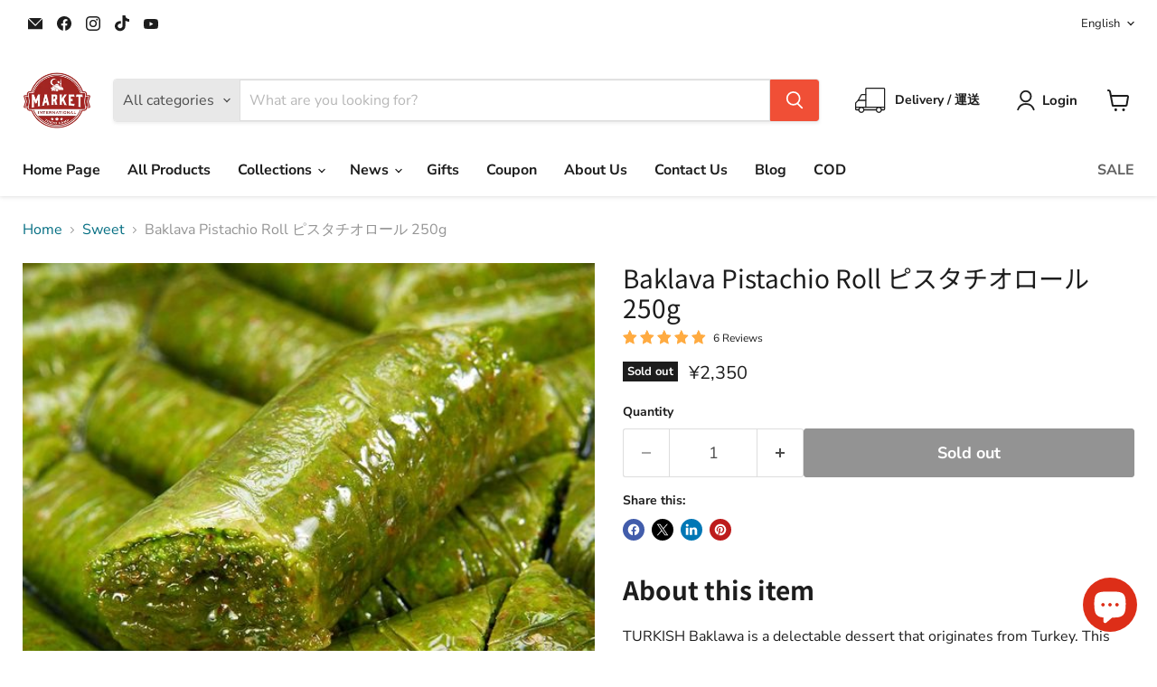

--- FILE ---
content_type: text/javascript; charset=utf-8
request_url: https://halalmarket.tokyocamii.org/products/pistachio-roll-halaltaste.js
body_size: 1672
content:
{"id":4700783050834,"title":"Baklava Pistachio Roll ピスタチオロール 250g","handle":"pistachio-roll-halaltaste","description":"\u003ch1\u003e\u003cb\u003eAbout this item\u003c\/b\u003e\u003c\/h1\u003e\n\u003cp\u003eTURKISH Baklawa is a delectable dessert that originates from Turkey. This sweet treat consists of layers of delicate and flaky pastry, typically filled with a generous amount of nuts such as pistachios or walnuts. The layers are held together with a sweet syrup, infused with fragrant flavors like rose water or orange blossom water. The result is a heavenly combination of crunchy pastry, rich nuts, and a syrupy sweetness that melts in your mouth. TURKISH Baklawa is a beloved dessert enjoyed during special occasions and celebrations, offering a taste of Turkish culinary heritage in every bite.\u003c\/p\u003e\n\u003c!-- more --\u003e\n\u003cp\u003e\u003cb\u003eName : \u003c\/b\u003ePistachio Baklava Roll\u003cbr\u003e\u003c\/p\u003e\n\u003cp\u003e\u003cb\u003eIngredients : \u003c\/b\u003e\u003cspan lang=\"en\" class=\"Y2IQFc\"\u003eFlour, butter, sugar, pistachio, cornstarch, wheat starch, egg, lemon juice, salt.\u003c\/span\u003e\u003c\/p\u003e\n\u003cp\u003e\u003cstrong\u003eAmount\u003c\/strong\u003e : \u003cmeta charset=\"utf-8\"\u003e\u003cspan data-mce-fragment=\"1\"\u003e250g\u003c\/span\u003e\u003c\/p\u003e\n\u003cp\u003e\u003cspan data-mce-fragment=\"1\"\u003e\u003cmeta charset=\"utf-8\"\u003e \u003cstrong\u003ePlease keep refrigerated below 10℃.\u003c\/strong\u003e\u003c\/span\u003e\u003c\/p\u003e\n\u003cp\u003e名称：ピスタチオロール\u003cbr\u003e\u003c\/p\u003e\n\u003cp\u003e内容量：250g。\u003cbr\u003e\u003c\/p\u003e\n\u003cp\u003e原材料名：小麦粉、バター、佐藤、ピスタチオ、コーンスターチ、小麦澱粉、卵、レモン果汁、塩。\u003c\/p\u003e\n\u003cp\u003e保存方法：要冷蔵10℃以下で保管してください。\u003c\/p\u003e\n\u003cp\u003e\u003cmeta charset=\"utf-8\"\u003e\u003cspan\u003eトルコのバクラワは、美味しいデザートで、トルコ発祥です。この甘いお菓子は、薄くてサクサクとした生地の層で構成されており、通常はピスタチオやクルミなどのたっぷりのナッツで満たされています。層は甘いシロップで結びつけられており、ローズウォーターやオレンジブロッサムウォーターなどの香り高いフレーバーが加えられています。その結果、パリパリとした生地、豊かなナッツ、口の中で溶けるような甘さが絶妙に組み合わさった美味しさが楽しめます。トルコのバクラワは、特別な場合や祝賀の際に楽しまれる愛されるデザートであり、一口ごとにトルコの料理の遺産を感じることができます。\u003c\/span\u003e\u003c\/p\u003e\n\u003cp\u003e\u003cspan\u003e\u003cmeta charset=\"utf-8\"\u003e fistikli Sarma\u003c\/span\u003e\u003c\/p\u003e\n\u003cp\u003e \u003c\/p\u003e","published_at":"2024-05-27T13:08:19+09:00","created_at":"2020-07-07T15:03:50+09:00","vendor":"Tokyo Camii Halal Market","type":"トルコの菓子・Turkish Sweet","tags":["chill","Dessert・デザート","トルコの菓子・Turkish Sweet","トルコ製品・Turkish Products","菓子・Sweet"],"price":235000,"price_min":235000,"price_max":235000,"available":false,"price_varies":false,"compare_at_price":null,"compare_at_price_min":0,"compare_at_price_max":0,"compare_at_price_varies":false,"variants":[{"id":32664214437970,"title":"Default Title","option1":"Default Title","option2":null,"option3":null,"sku":"","requires_shipping":true,"taxable":true,"featured_image":null,"available":false,"name":"Baklava Pistachio Roll ピスタチオロール 250g","public_title":null,"options":["Default Title"],"price":235000,"weight":250,"compare_at_price":null,"inventory_management":"shopify","barcode":"36","requires_selling_plan":false,"selling_plan_allocations":[]}],"images":["\/\/cdn.shopify.com\/s\/files\/1\/0279\/1581\/2946\/products\/pistachio-roll-250gtokyo-camii-halal-market-431824.jpg?v=1685430414","\/\/cdn.shopify.com\/s\/files\/1\/0279\/1581\/2946\/products\/pistachio-roll-250gtokyo-camii-halal-market-849333.jpg?v=1685430414","\/\/cdn.shopify.com\/s\/files\/1\/0279\/1581\/2946\/products\/pistachio-roll-250gtokyo-camii-halal-market-928480.jpg?v=1685430414","\/\/cdn.shopify.com\/s\/files\/1\/0279\/1581\/2946\/products\/pistachio-roll-250gtokyo-camii-halal-market-549194.jpg?v=1685430414","\/\/cdn.shopify.com\/s\/files\/1\/0279\/1581\/2946\/products\/pistachio-roll-250gtokyo-camii-halal-market-709041.webp?v=1685430414"],"featured_image":"\/\/cdn.shopify.com\/s\/files\/1\/0279\/1581\/2946\/products\/pistachio-roll-250gtokyo-camii-halal-market-431824.jpg?v=1685430414","options":[{"name":"Title","position":1,"values":["Default Title"]}],"url":"\/products\/pistachio-roll-halaltaste","media":[{"alt":"Pistachio Roll ピスタチオロール 250g","id":28705444757696,"position":1,"preview_image":{"aspect_ratio":1.0,"height":564,"width":564,"src":"https:\/\/cdn.shopify.com\/s\/files\/1\/0279\/1581\/2946\/products\/pistachio-roll-250gtokyo-camii-halal-market-431824.jpg?v=1685430414"},"aspect_ratio":1.0,"height":564,"media_type":"image","src":"https:\/\/cdn.shopify.com\/s\/files\/1\/0279\/1581\/2946\/products\/pistachio-roll-250gtokyo-camii-halal-market-431824.jpg?v=1685430414","width":564},{"alt":"Pistachio Roll ピスタチオロール 250g","id":28705444790464,"position":2,"preview_image":{"aspect_ratio":0.683,"height":826,"width":564,"src":"https:\/\/cdn.shopify.com\/s\/files\/1\/0279\/1581\/2946\/products\/pistachio-roll-250gtokyo-camii-halal-market-849333.jpg?v=1685430414"},"aspect_ratio":0.683,"height":826,"media_type":"image","src":"https:\/\/cdn.shopify.com\/s\/files\/1\/0279\/1581\/2946\/products\/pistachio-roll-250gtokyo-camii-halal-market-849333.jpg?v=1685430414","width":564},{"alt":"Pistachio Roll ピスタチオロール 250g","id":28705444823232,"position":3,"preview_image":{"aspect_ratio":0.826,"height":605,"width":500,"src":"https:\/\/cdn.shopify.com\/s\/files\/1\/0279\/1581\/2946\/products\/pistachio-roll-250gtokyo-camii-halal-market-928480.jpg?v=1685430414"},"aspect_ratio":0.826,"height":605,"media_type":"image","src":"https:\/\/cdn.shopify.com\/s\/files\/1\/0279\/1581\/2946\/products\/pistachio-roll-250gtokyo-camii-halal-market-928480.jpg?v=1685430414","width":500},{"alt":"Pistachio Roll ピスタチオロール 250g","id":28705444856000,"position":4,"preview_image":{"aspect_ratio":0.563,"height":1002,"width":564,"src":"https:\/\/cdn.shopify.com\/s\/files\/1\/0279\/1581\/2946\/products\/pistachio-roll-250gtokyo-camii-halal-market-549194.jpg?v=1685430414"},"aspect_ratio":0.563,"height":1002,"media_type":"image","src":"https:\/\/cdn.shopify.com\/s\/files\/1\/0279\/1581\/2946\/products\/pistachio-roll-250gtokyo-camii-halal-market-549194.jpg?v=1685430414","width":564},{"alt":"Pistachio Roll ピスタチオロール 250g","id":28705444888768,"position":5,"preview_image":{"aspect_ratio":1.5,"height":1059,"width":1588,"src":"https:\/\/cdn.shopify.com\/s\/files\/1\/0279\/1581\/2946\/products\/pistachio-roll-250gtokyo-camii-halal-market-709041.webp?v=1685430414"},"aspect_ratio":1.5,"height":1059,"media_type":"image","src":"https:\/\/cdn.shopify.com\/s\/files\/1\/0279\/1581\/2946\/products\/pistachio-roll-250gtokyo-camii-halal-market-709041.webp?v=1685430414","width":1588}],"requires_selling_plan":false,"selling_plan_groups":[]}